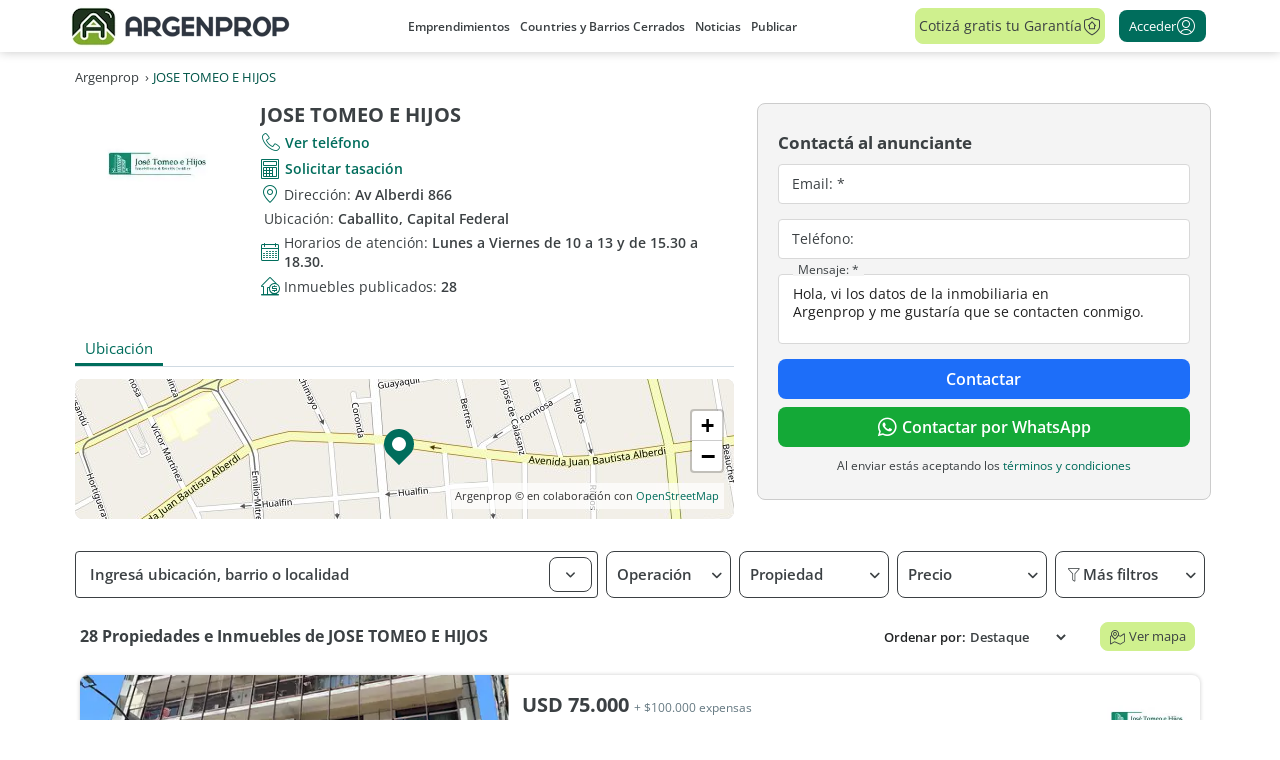

--- FILE ---
content_type: text/html; charset=utf-8
request_url: https://www.google.com/recaptcha/enterprise/anchor?ar=1&k=6LcmaxkrAAAAAP9DmckFKcdgdcQbcJHil7PrYO9h&co=aHR0cHM6Ly93d3cuYXJnZW5wcm9wLmNvbTo0NDM.&hl=en&v=PoyoqOPhxBO7pBk68S4YbpHZ&size=invisible&anchor-ms=20000&execute-ms=30000&cb=jcuxsksdadz7
body_size: 48806
content:
<!DOCTYPE HTML><html dir="ltr" lang="en"><head><meta http-equiv="Content-Type" content="text/html; charset=UTF-8">
<meta http-equiv="X-UA-Compatible" content="IE=edge">
<title>reCAPTCHA</title>
<style type="text/css">
/* cyrillic-ext */
@font-face {
  font-family: 'Roboto';
  font-style: normal;
  font-weight: 400;
  font-stretch: 100%;
  src: url(//fonts.gstatic.com/s/roboto/v48/KFO7CnqEu92Fr1ME7kSn66aGLdTylUAMa3GUBHMdazTgWw.woff2) format('woff2');
  unicode-range: U+0460-052F, U+1C80-1C8A, U+20B4, U+2DE0-2DFF, U+A640-A69F, U+FE2E-FE2F;
}
/* cyrillic */
@font-face {
  font-family: 'Roboto';
  font-style: normal;
  font-weight: 400;
  font-stretch: 100%;
  src: url(//fonts.gstatic.com/s/roboto/v48/KFO7CnqEu92Fr1ME7kSn66aGLdTylUAMa3iUBHMdazTgWw.woff2) format('woff2');
  unicode-range: U+0301, U+0400-045F, U+0490-0491, U+04B0-04B1, U+2116;
}
/* greek-ext */
@font-face {
  font-family: 'Roboto';
  font-style: normal;
  font-weight: 400;
  font-stretch: 100%;
  src: url(//fonts.gstatic.com/s/roboto/v48/KFO7CnqEu92Fr1ME7kSn66aGLdTylUAMa3CUBHMdazTgWw.woff2) format('woff2');
  unicode-range: U+1F00-1FFF;
}
/* greek */
@font-face {
  font-family: 'Roboto';
  font-style: normal;
  font-weight: 400;
  font-stretch: 100%;
  src: url(//fonts.gstatic.com/s/roboto/v48/KFO7CnqEu92Fr1ME7kSn66aGLdTylUAMa3-UBHMdazTgWw.woff2) format('woff2');
  unicode-range: U+0370-0377, U+037A-037F, U+0384-038A, U+038C, U+038E-03A1, U+03A3-03FF;
}
/* math */
@font-face {
  font-family: 'Roboto';
  font-style: normal;
  font-weight: 400;
  font-stretch: 100%;
  src: url(//fonts.gstatic.com/s/roboto/v48/KFO7CnqEu92Fr1ME7kSn66aGLdTylUAMawCUBHMdazTgWw.woff2) format('woff2');
  unicode-range: U+0302-0303, U+0305, U+0307-0308, U+0310, U+0312, U+0315, U+031A, U+0326-0327, U+032C, U+032F-0330, U+0332-0333, U+0338, U+033A, U+0346, U+034D, U+0391-03A1, U+03A3-03A9, U+03B1-03C9, U+03D1, U+03D5-03D6, U+03F0-03F1, U+03F4-03F5, U+2016-2017, U+2034-2038, U+203C, U+2040, U+2043, U+2047, U+2050, U+2057, U+205F, U+2070-2071, U+2074-208E, U+2090-209C, U+20D0-20DC, U+20E1, U+20E5-20EF, U+2100-2112, U+2114-2115, U+2117-2121, U+2123-214F, U+2190, U+2192, U+2194-21AE, U+21B0-21E5, U+21F1-21F2, U+21F4-2211, U+2213-2214, U+2216-22FF, U+2308-230B, U+2310, U+2319, U+231C-2321, U+2336-237A, U+237C, U+2395, U+239B-23B7, U+23D0, U+23DC-23E1, U+2474-2475, U+25AF, U+25B3, U+25B7, U+25BD, U+25C1, U+25CA, U+25CC, U+25FB, U+266D-266F, U+27C0-27FF, U+2900-2AFF, U+2B0E-2B11, U+2B30-2B4C, U+2BFE, U+3030, U+FF5B, U+FF5D, U+1D400-1D7FF, U+1EE00-1EEFF;
}
/* symbols */
@font-face {
  font-family: 'Roboto';
  font-style: normal;
  font-weight: 400;
  font-stretch: 100%;
  src: url(//fonts.gstatic.com/s/roboto/v48/KFO7CnqEu92Fr1ME7kSn66aGLdTylUAMaxKUBHMdazTgWw.woff2) format('woff2');
  unicode-range: U+0001-000C, U+000E-001F, U+007F-009F, U+20DD-20E0, U+20E2-20E4, U+2150-218F, U+2190, U+2192, U+2194-2199, U+21AF, U+21E6-21F0, U+21F3, U+2218-2219, U+2299, U+22C4-22C6, U+2300-243F, U+2440-244A, U+2460-24FF, U+25A0-27BF, U+2800-28FF, U+2921-2922, U+2981, U+29BF, U+29EB, U+2B00-2BFF, U+4DC0-4DFF, U+FFF9-FFFB, U+10140-1018E, U+10190-1019C, U+101A0, U+101D0-101FD, U+102E0-102FB, U+10E60-10E7E, U+1D2C0-1D2D3, U+1D2E0-1D37F, U+1F000-1F0FF, U+1F100-1F1AD, U+1F1E6-1F1FF, U+1F30D-1F30F, U+1F315, U+1F31C, U+1F31E, U+1F320-1F32C, U+1F336, U+1F378, U+1F37D, U+1F382, U+1F393-1F39F, U+1F3A7-1F3A8, U+1F3AC-1F3AF, U+1F3C2, U+1F3C4-1F3C6, U+1F3CA-1F3CE, U+1F3D4-1F3E0, U+1F3ED, U+1F3F1-1F3F3, U+1F3F5-1F3F7, U+1F408, U+1F415, U+1F41F, U+1F426, U+1F43F, U+1F441-1F442, U+1F444, U+1F446-1F449, U+1F44C-1F44E, U+1F453, U+1F46A, U+1F47D, U+1F4A3, U+1F4B0, U+1F4B3, U+1F4B9, U+1F4BB, U+1F4BF, U+1F4C8-1F4CB, U+1F4D6, U+1F4DA, U+1F4DF, U+1F4E3-1F4E6, U+1F4EA-1F4ED, U+1F4F7, U+1F4F9-1F4FB, U+1F4FD-1F4FE, U+1F503, U+1F507-1F50B, U+1F50D, U+1F512-1F513, U+1F53E-1F54A, U+1F54F-1F5FA, U+1F610, U+1F650-1F67F, U+1F687, U+1F68D, U+1F691, U+1F694, U+1F698, U+1F6AD, U+1F6B2, U+1F6B9-1F6BA, U+1F6BC, U+1F6C6-1F6CF, U+1F6D3-1F6D7, U+1F6E0-1F6EA, U+1F6F0-1F6F3, U+1F6F7-1F6FC, U+1F700-1F7FF, U+1F800-1F80B, U+1F810-1F847, U+1F850-1F859, U+1F860-1F887, U+1F890-1F8AD, U+1F8B0-1F8BB, U+1F8C0-1F8C1, U+1F900-1F90B, U+1F93B, U+1F946, U+1F984, U+1F996, U+1F9E9, U+1FA00-1FA6F, U+1FA70-1FA7C, U+1FA80-1FA89, U+1FA8F-1FAC6, U+1FACE-1FADC, U+1FADF-1FAE9, U+1FAF0-1FAF8, U+1FB00-1FBFF;
}
/* vietnamese */
@font-face {
  font-family: 'Roboto';
  font-style: normal;
  font-weight: 400;
  font-stretch: 100%;
  src: url(//fonts.gstatic.com/s/roboto/v48/KFO7CnqEu92Fr1ME7kSn66aGLdTylUAMa3OUBHMdazTgWw.woff2) format('woff2');
  unicode-range: U+0102-0103, U+0110-0111, U+0128-0129, U+0168-0169, U+01A0-01A1, U+01AF-01B0, U+0300-0301, U+0303-0304, U+0308-0309, U+0323, U+0329, U+1EA0-1EF9, U+20AB;
}
/* latin-ext */
@font-face {
  font-family: 'Roboto';
  font-style: normal;
  font-weight: 400;
  font-stretch: 100%;
  src: url(//fonts.gstatic.com/s/roboto/v48/KFO7CnqEu92Fr1ME7kSn66aGLdTylUAMa3KUBHMdazTgWw.woff2) format('woff2');
  unicode-range: U+0100-02BA, U+02BD-02C5, U+02C7-02CC, U+02CE-02D7, U+02DD-02FF, U+0304, U+0308, U+0329, U+1D00-1DBF, U+1E00-1E9F, U+1EF2-1EFF, U+2020, U+20A0-20AB, U+20AD-20C0, U+2113, U+2C60-2C7F, U+A720-A7FF;
}
/* latin */
@font-face {
  font-family: 'Roboto';
  font-style: normal;
  font-weight: 400;
  font-stretch: 100%;
  src: url(//fonts.gstatic.com/s/roboto/v48/KFO7CnqEu92Fr1ME7kSn66aGLdTylUAMa3yUBHMdazQ.woff2) format('woff2');
  unicode-range: U+0000-00FF, U+0131, U+0152-0153, U+02BB-02BC, U+02C6, U+02DA, U+02DC, U+0304, U+0308, U+0329, U+2000-206F, U+20AC, U+2122, U+2191, U+2193, U+2212, U+2215, U+FEFF, U+FFFD;
}
/* cyrillic-ext */
@font-face {
  font-family: 'Roboto';
  font-style: normal;
  font-weight: 500;
  font-stretch: 100%;
  src: url(//fonts.gstatic.com/s/roboto/v48/KFO7CnqEu92Fr1ME7kSn66aGLdTylUAMa3GUBHMdazTgWw.woff2) format('woff2');
  unicode-range: U+0460-052F, U+1C80-1C8A, U+20B4, U+2DE0-2DFF, U+A640-A69F, U+FE2E-FE2F;
}
/* cyrillic */
@font-face {
  font-family: 'Roboto';
  font-style: normal;
  font-weight: 500;
  font-stretch: 100%;
  src: url(//fonts.gstatic.com/s/roboto/v48/KFO7CnqEu92Fr1ME7kSn66aGLdTylUAMa3iUBHMdazTgWw.woff2) format('woff2');
  unicode-range: U+0301, U+0400-045F, U+0490-0491, U+04B0-04B1, U+2116;
}
/* greek-ext */
@font-face {
  font-family: 'Roboto';
  font-style: normal;
  font-weight: 500;
  font-stretch: 100%;
  src: url(//fonts.gstatic.com/s/roboto/v48/KFO7CnqEu92Fr1ME7kSn66aGLdTylUAMa3CUBHMdazTgWw.woff2) format('woff2');
  unicode-range: U+1F00-1FFF;
}
/* greek */
@font-face {
  font-family: 'Roboto';
  font-style: normal;
  font-weight: 500;
  font-stretch: 100%;
  src: url(//fonts.gstatic.com/s/roboto/v48/KFO7CnqEu92Fr1ME7kSn66aGLdTylUAMa3-UBHMdazTgWw.woff2) format('woff2');
  unicode-range: U+0370-0377, U+037A-037F, U+0384-038A, U+038C, U+038E-03A1, U+03A3-03FF;
}
/* math */
@font-face {
  font-family: 'Roboto';
  font-style: normal;
  font-weight: 500;
  font-stretch: 100%;
  src: url(//fonts.gstatic.com/s/roboto/v48/KFO7CnqEu92Fr1ME7kSn66aGLdTylUAMawCUBHMdazTgWw.woff2) format('woff2');
  unicode-range: U+0302-0303, U+0305, U+0307-0308, U+0310, U+0312, U+0315, U+031A, U+0326-0327, U+032C, U+032F-0330, U+0332-0333, U+0338, U+033A, U+0346, U+034D, U+0391-03A1, U+03A3-03A9, U+03B1-03C9, U+03D1, U+03D5-03D6, U+03F0-03F1, U+03F4-03F5, U+2016-2017, U+2034-2038, U+203C, U+2040, U+2043, U+2047, U+2050, U+2057, U+205F, U+2070-2071, U+2074-208E, U+2090-209C, U+20D0-20DC, U+20E1, U+20E5-20EF, U+2100-2112, U+2114-2115, U+2117-2121, U+2123-214F, U+2190, U+2192, U+2194-21AE, U+21B0-21E5, U+21F1-21F2, U+21F4-2211, U+2213-2214, U+2216-22FF, U+2308-230B, U+2310, U+2319, U+231C-2321, U+2336-237A, U+237C, U+2395, U+239B-23B7, U+23D0, U+23DC-23E1, U+2474-2475, U+25AF, U+25B3, U+25B7, U+25BD, U+25C1, U+25CA, U+25CC, U+25FB, U+266D-266F, U+27C0-27FF, U+2900-2AFF, U+2B0E-2B11, U+2B30-2B4C, U+2BFE, U+3030, U+FF5B, U+FF5D, U+1D400-1D7FF, U+1EE00-1EEFF;
}
/* symbols */
@font-face {
  font-family: 'Roboto';
  font-style: normal;
  font-weight: 500;
  font-stretch: 100%;
  src: url(//fonts.gstatic.com/s/roboto/v48/KFO7CnqEu92Fr1ME7kSn66aGLdTylUAMaxKUBHMdazTgWw.woff2) format('woff2');
  unicode-range: U+0001-000C, U+000E-001F, U+007F-009F, U+20DD-20E0, U+20E2-20E4, U+2150-218F, U+2190, U+2192, U+2194-2199, U+21AF, U+21E6-21F0, U+21F3, U+2218-2219, U+2299, U+22C4-22C6, U+2300-243F, U+2440-244A, U+2460-24FF, U+25A0-27BF, U+2800-28FF, U+2921-2922, U+2981, U+29BF, U+29EB, U+2B00-2BFF, U+4DC0-4DFF, U+FFF9-FFFB, U+10140-1018E, U+10190-1019C, U+101A0, U+101D0-101FD, U+102E0-102FB, U+10E60-10E7E, U+1D2C0-1D2D3, U+1D2E0-1D37F, U+1F000-1F0FF, U+1F100-1F1AD, U+1F1E6-1F1FF, U+1F30D-1F30F, U+1F315, U+1F31C, U+1F31E, U+1F320-1F32C, U+1F336, U+1F378, U+1F37D, U+1F382, U+1F393-1F39F, U+1F3A7-1F3A8, U+1F3AC-1F3AF, U+1F3C2, U+1F3C4-1F3C6, U+1F3CA-1F3CE, U+1F3D4-1F3E0, U+1F3ED, U+1F3F1-1F3F3, U+1F3F5-1F3F7, U+1F408, U+1F415, U+1F41F, U+1F426, U+1F43F, U+1F441-1F442, U+1F444, U+1F446-1F449, U+1F44C-1F44E, U+1F453, U+1F46A, U+1F47D, U+1F4A3, U+1F4B0, U+1F4B3, U+1F4B9, U+1F4BB, U+1F4BF, U+1F4C8-1F4CB, U+1F4D6, U+1F4DA, U+1F4DF, U+1F4E3-1F4E6, U+1F4EA-1F4ED, U+1F4F7, U+1F4F9-1F4FB, U+1F4FD-1F4FE, U+1F503, U+1F507-1F50B, U+1F50D, U+1F512-1F513, U+1F53E-1F54A, U+1F54F-1F5FA, U+1F610, U+1F650-1F67F, U+1F687, U+1F68D, U+1F691, U+1F694, U+1F698, U+1F6AD, U+1F6B2, U+1F6B9-1F6BA, U+1F6BC, U+1F6C6-1F6CF, U+1F6D3-1F6D7, U+1F6E0-1F6EA, U+1F6F0-1F6F3, U+1F6F7-1F6FC, U+1F700-1F7FF, U+1F800-1F80B, U+1F810-1F847, U+1F850-1F859, U+1F860-1F887, U+1F890-1F8AD, U+1F8B0-1F8BB, U+1F8C0-1F8C1, U+1F900-1F90B, U+1F93B, U+1F946, U+1F984, U+1F996, U+1F9E9, U+1FA00-1FA6F, U+1FA70-1FA7C, U+1FA80-1FA89, U+1FA8F-1FAC6, U+1FACE-1FADC, U+1FADF-1FAE9, U+1FAF0-1FAF8, U+1FB00-1FBFF;
}
/* vietnamese */
@font-face {
  font-family: 'Roboto';
  font-style: normal;
  font-weight: 500;
  font-stretch: 100%;
  src: url(//fonts.gstatic.com/s/roboto/v48/KFO7CnqEu92Fr1ME7kSn66aGLdTylUAMa3OUBHMdazTgWw.woff2) format('woff2');
  unicode-range: U+0102-0103, U+0110-0111, U+0128-0129, U+0168-0169, U+01A0-01A1, U+01AF-01B0, U+0300-0301, U+0303-0304, U+0308-0309, U+0323, U+0329, U+1EA0-1EF9, U+20AB;
}
/* latin-ext */
@font-face {
  font-family: 'Roboto';
  font-style: normal;
  font-weight: 500;
  font-stretch: 100%;
  src: url(//fonts.gstatic.com/s/roboto/v48/KFO7CnqEu92Fr1ME7kSn66aGLdTylUAMa3KUBHMdazTgWw.woff2) format('woff2');
  unicode-range: U+0100-02BA, U+02BD-02C5, U+02C7-02CC, U+02CE-02D7, U+02DD-02FF, U+0304, U+0308, U+0329, U+1D00-1DBF, U+1E00-1E9F, U+1EF2-1EFF, U+2020, U+20A0-20AB, U+20AD-20C0, U+2113, U+2C60-2C7F, U+A720-A7FF;
}
/* latin */
@font-face {
  font-family: 'Roboto';
  font-style: normal;
  font-weight: 500;
  font-stretch: 100%;
  src: url(//fonts.gstatic.com/s/roboto/v48/KFO7CnqEu92Fr1ME7kSn66aGLdTylUAMa3yUBHMdazQ.woff2) format('woff2');
  unicode-range: U+0000-00FF, U+0131, U+0152-0153, U+02BB-02BC, U+02C6, U+02DA, U+02DC, U+0304, U+0308, U+0329, U+2000-206F, U+20AC, U+2122, U+2191, U+2193, U+2212, U+2215, U+FEFF, U+FFFD;
}
/* cyrillic-ext */
@font-face {
  font-family: 'Roboto';
  font-style: normal;
  font-weight: 900;
  font-stretch: 100%;
  src: url(//fonts.gstatic.com/s/roboto/v48/KFO7CnqEu92Fr1ME7kSn66aGLdTylUAMa3GUBHMdazTgWw.woff2) format('woff2');
  unicode-range: U+0460-052F, U+1C80-1C8A, U+20B4, U+2DE0-2DFF, U+A640-A69F, U+FE2E-FE2F;
}
/* cyrillic */
@font-face {
  font-family: 'Roboto';
  font-style: normal;
  font-weight: 900;
  font-stretch: 100%;
  src: url(//fonts.gstatic.com/s/roboto/v48/KFO7CnqEu92Fr1ME7kSn66aGLdTylUAMa3iUBHMdazTgWw.woff2) format('woff2');
  unicode-range: U+0301, U+0400-045F, U+0490-0491, U+04B0-04B1, U+2116;
}
/* greek-ext */
@font-face {
  font-family: 'Roboto';
  font-style: normal;
  font-weight: 900;
  font-stretch: 100%;
  src: url(//fonts.gstatic.com/s/roboto/v48/KFO7CnqEu92Fr1ME7kSn66aGLdTylUAMa3CUBHMdazTgWw.woff2) format('woff2');
  unicode-range: U+1F00-1FFF;
}
/* greek */
@font-face {
  font-family: 'Roboto';
  font-style: normal;
  font-weight: 900;
  font-stretch: 100%;
  src: url(//fonts.gstatic.com/s/roboto/v48/KFO7CnqEu92Fr1ME7kSn66aGLdTylUAMa3-UBHMdazTgWw.woff2) format('woff2');
  unicode-range: U+0370-0377, U+037A-037F, U+0384-038A, U+038C, U+038E-03A1, U+03A3-03FF;
}
/* math */
@font-face {
  font-family: 'Roboto';
  font-style: normal;
  font-weight: 900;
  font-stretch: 100%;
  src: url(//fonts.gstatic.com/s/roboto/v48/KFO7CnqEu92Fr1ME7kSn66aGLdTylUAMawCUBHMdazTgWw.woff2) format('woff2');
  unicode-range: U+0302-0303, U+0305, U+0307-0308, U+0310, U+0312, U+0315, U+031A, U+0326-0327, U+032C, U+032F-0330, U+0332-0333, U+0338, U+033A, U+0346, U+034D, U+0391-03A1, U+03A3-03A9, U+03B1-03C9, U+03D1, U+03D5-03D6, U+03F0-03F1, U+03F4-03F5, U+2016-2017, U+2034-2038, U+203C, U+2040, U+2043, U+2047, U+2050, U+2057, U+205F, U+2070-2071, U+2074-208E, U+2090-209C, U+20D0-20DC, U+20E1, U+20E5-20EF, U+2100-2112, U+2114-2115, U+2117-2121, U+2123-214F, U+2190, U+2192, U+2194-21AE, U+21B0-21E5, U+21F1-21F2, U+21F4-2211, U+2213-2214, U+2216-22FF, U+2308-230B, U+2310, U+2319, U+231C-2321, U+2336-237A, U+237C, U+2395, U+239B-23B7, U+23D0, U+23DC-23E1, U+2474-2475, U+25AF, U+25B3, U+25B7, U+25BD, U+25C1, U+25CA, U+25CC, U+25FB, U+266D-266F, U+27C0-27FF, U+2900-2AFF, U+2B0E-2B11, U+2B30-2B4C, U+2BFE, U+3030, U+FF5B, U+FF5D, U+1D400-1D7FF, U+1EE00-1EEFF;
}
/* symbols */
@font-face {
  font-family: 'Roboto';
  font-style: normal;
  font-weight: 900;
  font-stretch: 100%;
  src: url(//fonts.gstatic.com/s/roboto/v48/KFO7CnqEu92Fr1ME7kSn66aGLdTylUAMaxKUBHMdazTgWw.woff2) format('woff2');
  unicode-range: U+0001-000C, U+000E-001F, U+007F-009F, U+20DD-20E0, U+20E2-20E4, U+2150-218F, U+2190, U+2192, U+2194-2199, U+21AF, U+21E6-21F0, U+21F3, U+2218-2219, U+2299, U+22C4-22C6, U+2300-243F, U+2440-244A, U+2460-24FF, U+25A0-27BF, U+2800-28FF, U+2921-2922, U+2981, U+29BF, U+29EB, U+2B00-2BFF, U+4DC0-4DFF, U+FFF9-FFFB, U+10140-1018E, U+10190-1019C, U+101A0, U+101D0-101FD, U+102E0-102FB, U+10E60-10E7E, U+1D2C0-1D2D3, U+1D2E0-1D37F, U+1F000-1F0FF, U+1F100-1F1AD, U+1F1E6-1F1FF, U+1F30D-1F30F, U+1F315, U+1F31C, U+1F31E, U+1F320-1F32C, U+1F336, U+1F378, U+1F37D, U+1F382, U+1F393-1F39F, U+1F3A7-1F3A8, U+1F3AC-1F3AF, U+1F3C2, U+1F3C4-1F3C6, U+1F3CA-1F3CE, U+1F3D4-1F3E0, U+1F3ED, U+1F3F1-1F3F3, U+1F3F5-1F3F7, U+1F408, U+1F415, U+1F41F, U+1F426, U+1F43F, U+1F441-1F442, U+1F444, U+1F446-1F449, U+1F44C-1F44E, U+1F453, U+1F46A, U+1F47D, U+1F4A3, U+1F4B0, U+1F4B3, U+1F4B9, U+1F4BB, U+1F4BF, U+1F4C8-1F4CB, U+1F4D6, U+1F4DA, U+1F4DF, U+1F4E3-1F4E6, U+1F4EA-1F4ED, U+1F4F7, U+1F4F9-1F4FB, U+1F4FD-1F4FE, U+1F503, U+1F507-1F50B, U+1F50D, U+1F512-1F513, U+1F53E-1F54A, U+1F54F-1F5FA, U+1F610, U+1F650-1F67F, U+1F687, U+1F68D, U+1F691, U+1F694, U+1F698, U+1F6AD, U+1F6B2, U+1F6B9-1F6BA, U+1F6BC, U+1F6C6-1F6CF, U+1F6D3-1F6D7, U+1F6E0-1F6EA, U+1F6F0-1F6F3, U+1F6F7-1F6FC, U+1F700-1F7FF, U+1F800-1F80B, U+1F810-1F847, U+1F850-1F859, U+1F860-1F887, U+1F890-1F8AD, U+1F8B0-1F8BB, U+1F8C0-1F8C1, U+1F900-1F90B, U+1F93B, U+1F946, U+1F984, U+1F996, U+1F9E9, U+1FA00-1FA6F, U+1FA70-1FA7C, U+1FA80-1FA89, U+1FA8F-1FAC6, U+1FACE-1FADC, U+1FADF-1FAE9, U+1FAF0-1FAF8, U+1FB00-1FBFF;
}
/* vietnamese */
@font-face {
  font-family: 'Roboto';
  font-style: normal;
  font-weight: 900;
  font-stretch: 100%;
  src: url(//fonts.gstatic.com/s/roboto/v48/KFO7CnqEu92Fr1ME7kSn66aGLdTylUAMa3OUBHMdazTgWw.woff2) format('woff2');
  unicode-range: U+0102-0103, U+0110-0111, U+0128-0129, U+0168-0169, U+01A0-01A1, U+01AF-01B0, U+0300-0301, U+0303-0304, U+0308-0309, U+0323, U+0329, U+1EA0-1EF9, U+20AB;
}
/* latin-ext */
@font-face {
  font-family: 'Roboto';
  font-style: normal;
  font-weight: 900;
  font-stretch: 100%;
  src: url(//fonts.gstatic.com/s/roboto/v48/KFO7CnqEu92Fr1ME7kSn66aGLdTylUAMa3KUBHMdazTgWw.woff2) format('woff2');
  unicode-range: U+0100-02BA, U+02BD-02C5, U+02C7-02CC, U+02CE-02D7, U+02DD-02FF, U+0304, U+0308, U+0329, U+1D00-1DBF, U+1E00-1E9F, U+1EF2-1EFF, U+2020, U+20A0-20AB, U+20AD-20C0, U+2113, U+2C60-2C7F, U+A720-A7FF;
}
/* latin */
@font-face {
  font-family: 'Roboto';
  font-style: normal;
  font-weight: 900;
  font-stretch: 100%;
  src: url(//fonts.gstatic.com/s/roboto/v48/KFO7CnqEu92Fr1ME7kSn66aGLdTylUAMa3yUBHMdazQ.woff2) format('woff2');
  unicode-range: U+0000-00FF, U+0131, U+0152-0153, U+02BB-02BC, U+02C6, U+02DA, U+02DC, U+0304, U+0308, U+0329, U+2000-206F, U+20AC, U+2122, U+2191, U+2193, U+2212, U+2215, U+FEFF, U+FFFD;
}

</style>
<link rel="stylesheet" type="text/css" href="https://www.gstatic.com/recaptcha/releases/PoyoqOPhxBO7pBk68S4YbpHZ/styles__ltr.css">
<script nonce="0APxTHJuCyg7Ye2f6Uxu7w" type="text/javascript">window['__recaptcha_api'] = 'https://www.google.com/recaptcha/enterprise/';</script>
<script type="text/javascript" src="https://www.gstatic.com/recaptcha/releases/PoyoqOPhxBO7pBk68S4YbpHZ/recaptcha__en.js" nonce="0APxTHJuCyg7Ye2f6Uxu7w">
      
    </script></head>
<body><div id="rc-anchor-alert" class="rc-anchor-alert"></div>
<input type="hidden" id="recaptcha-token" value="[base64]">
<script type="text/javascript" nonce="0APxTHJuCyg7Ye2f6Uxu7w">
      recaptcha.anchor.Main.init("[\x22ainput\x22,[\x22bgdata\x22,\x22\x22,\[base64]/[base64]/[base64]/[base64]/[base64]/UltsKytdPUU6KEU8MjA0OD9SW2wrK109RT4+NnwxOTI6KChFJjY0NTEyKT09NTUyOTYmJk0rMTxjLmxlbmd0aCYmKGMuY2hhckNvZGVBdChNKzEpJjY0NTEyKT09NTYzMjA/[base64]/[base64]/[base64]/[base64]/[base64]/[base64]/[base64]\x22,\[base64]\\u003d\x22,\[base64]/UMOOYMKSLxDDm8OAwqvCrVhbPsKvSFInwofDmsK/[base64]/CpMKJwp5Nw5rCoMOzYcOZd8KQw5TCgiN9K1fDiSYKwq4Aw4zDjsOmYDRhwrzCv2Nxw6jCicOaD8OlQ8KFRAp4w5rDkzrCqlnConFTScKqw6ByaTEbwrl4fibChTcKesKywobCrxFSw7fCgDfCicOHwqjDiDjDvcK3MMK2w4/CoyPDscOuwozCnGDChT9QwqovwocaHH/Co8Oxw5LDgMOzXsOUNDHCnMOlTSQ6w6IAXjvDtSvCgVkjEsO6Z3/DvELCs8KFwpPChsKXSWgjwrzDiMKIwpwZw5Ajw6nDpBnCksK8w4Rfw7F9w6FhwphuMMKPPVTDtsO2wpbDpsOIHsKpw6DDr1YcbMOoTHHDv3FbScKZKMOCw6hEUFF/wpc5wqDCkcO6Tl3DiMKCOMOfAsOYw5TCjyxvV8KPw6w1O1vCkRTCnRjDssKdwq96LmLCk8KIwonDmkdnbcOaw5rDvsK8ekHDo8O1wr4DCmFDw608w77Dh8KOY8KWw6TCocOtw5Iuw4Rzwo1fw6HDr8KRZ8Ocd1TCj8Kkb3Egd2PCpg50RR/[base64]/[base64]/CiwAAI8OPw4M4wrZvw4Row5Aeel9APsO6ScOsw7t/wqVew5HDqsK6NcKQwopGCTcPT8OcwpJ+ClI3ah1kwpXDhMOTNMOoO8OJIC3CuD3Ct8OiBcKEK2FJw7LDkMOaGMO7w54dDcKbL0DDq8Odw4HCpWbCvjp5w5rCkMOcw58hYhdCLsKNPz3CiwDCln0/wozDgMO5w6jCoADDvQECezVxG8KWwrkzQ8OYw7t/w4F2GcKsw4zDk8O5w7xow7zCvQESVR3Cl8K/[base64]/wrUeI8KGNcOww4PDsFFSTSZRwoDDvMKQwr3Cin/DkXvDmxbCmlXCizLDgX87wpQmcATChsKCw6nCocKmwrZCER/CgsKyw6nDl39zH8KKw67CnzBywqxeP34UwpAqd2DDrG0Tw58oFH5Wwq/Cu0AdwphLN8KxXSfDj1bCt8Oow5fDjcKve8KXwpUWwoLCkcK+wp9DBsOjwpPCl8KRNsKQdTHDgcOgOS3DoUp/DcKFwrHCi8OiYsKrU8KwwrvCr2bDqzvDhhTCgwDCtcOkHh8mw7BBwrHDicKtI1zDhHHCvzQGw5/CmMKoNcKXwpsSw5VtwqzCsMO2b8OCI27Ct8OLw7HDtw/Cg2zDn8KRw79FKMO5ZmU0S8KyGMKgAMKZImAYMMKOwpASKnDCq8K9Y8Ovwowgwr1MNGxXw70YwozDt8KiLMKDwpYrwqzDn8KjwpXCjl80ZcOzwprCpA7CmsOfw4UMw5h7wr7ClcO9w4rCvw5lw5ZZwpNww77Cgh/[base64]/[base64]/DrCk5AcOlwo3DmMKiw7goacKdBMKZw7fCu8OYTzcGw6/CqVLCg8OEPsOEw5bDuxDDr2xtRcOhTn5BJcKZw7kWw5cywrTCn8OQEQN/w5DCpifCuMKNbDVew73CsxrCr8KZwqTDuXrCiAN5KnfDgzQeJ8KdwoLDlD/Dh8OnHCbCk1lrLVF5dMKKHXvCqsOrw41gwo4bwrtZJsKow6bDsMKxwp3CqR7CoFxiAMK6GsKQFXfCjMKIYxwIN8O7d2UMPxbDoMKJwpTDvHTDkMKAw6cJw5gew6AgwoY9EFbCnsOEGsKbF8OZPcKuWMO5woELw6RnWTAtTh02w7vDgW/DiHx7woXDvMOrSgULISzDh8KRQBZyFMKVMzPDt8OeRSojw6Vwwo3DgsKZE0vCom/DicKiw7vCqsKbFS/ChlvDoWnCo8OpOXPCiQMPE0vChioowpTDvsONQk7DrSQLw43Cv8Knw6zCisKgQ3BPPCsvB8KbwqEkZMKrPUIiw48HwprDljrDlsOpwqpbf2QawqImwpEYwrPDjRLDrMOiw64Nw6oNw5DDpzFuYWDChiDChzQmIFAhDMO3woJPE8OMw7zCtcOuJcOwwr/DlsKoSDZ9JAXDs8O0w7ErbyHDr2VifykaPcKNBGbCscOxw5YeWmRdUwnCvcKBMMKgQcORwrDDk8KjCEbDqDPDhx88wrTClcObfGLCpzsIe3zDlistw6InH8O7JBTDvwbDt8KfVGIvLmDCjCAswoADZnM/wpFHwp0hcVTDjcOxwrPCm1AiaMKHFcKQZMONdWw+FsKzMMKgwqIMw7jCtnloMBHCiBhhLMKoD1Z8cBY/Qk5BM0nCslXDtDfDtghfw6VWw5BrbcKSImwqAsKJw77Cq8OTw7HCvSdTwq83H8KpR8O+E0jCukcCw4J+FzHCq13CmcKpw6fCnn4qRBbDmScdX8OQwrN7azh8UUJNTj1tG1/ChFzCjcKCCGLDjinDjTjCrgXDtDvDhiXChx7DjMO0BsK1G03DqMOqYE4RPEpAZhPDh2R1bypWZcKow5LDvsOrWMO3P8KROMOZIGoOf3JIwpDCmMOgJW9kw4vDmAHCg8O/w4PDmmvCkmgVw5prwo4FEMOywoPDhXJ0wrnDnnvDgcKIc8ORwqkRDsKfCRhFMsKIw5xOwo3Dnx/DhsOHw7HDtcK5wpNAw7TDmm/CrcKKaMO3wpfDksO4wpjDsUjCvnU6LmXDqAMQw4Quw6fCuwvDmMKMw4TDgT5cM8K/woXClsKzKsOFw7oCw4nDjcKQw6jDksOxw7TCrcOAL0YuaQdcwqwwL8Odf8KMAlcAGjEPw5rDi8OKw6RNwpbDpmwFw58bw77CnHLCt1J5wrXDt1PCpcKieHFHYT/DosOscsOpw7ceWMK1w7PCjCfCtcOzX8OmHzjDlywFwo3Cij7CkzwlQsKTwq7Dk3PCm8OvO8KqTnYCX8ORwrsvKnTDmizCqysyGMKETsK5wqTDqADCqsOYQhLCtjPCqHplJcOFwrzDhzbChT3Com/Du1LDuUvCszxMDyjCgcKgCMOSwoPCn8O5aCEHwqDDh8OFwqspXj07CcKiwoxJAsO5w5NMw77Cv8KnGmBfwrrCuz9ew6fDgn9AwowOwoN1RlvCkMOnw6vChcKLcy/[base64]/acOzeU0pL8KEw7PClChgTsKPVsKPbMO0CDjCtArDp8KAw5/Dm8OwwpHCp8KhbMKBwrszY8Knw7B8wojCiT83wplmw6rDqSvDrSJzOMO3EsOGezljwoEmSMKfQsKjVyxNJEjDmQLDjnDCvRDDkMOjdMO1wpTDpRAhwqAaTMKFVFTDvMOWw4ZiOGV/w5wxw75uVsOnwrMIJEXDhxobw59pwqIUCVInwrrClsOHBn3CnR/CiMK0RMK+E8KyHgY/ccK8w7/CmsKqwpZbXsKfw7QSKy5AIRvDksKjwpBJwpcmPMKIw6JEF2taey/DhhZxwqvClcKcw5PDmHhzw6J6QA/[base64]/wqhoXcK5E38CwrHDtBnDhwZkwrVmNT/DjcKqHmt5MkPDnMOUwqoiMsKNwo7ClcOVw4DDhTALQT3DjMKjwrLCgmcgwojCvsOuwpkowoDDk8K8wrjDsMKESD5twqPCtFjDtHItwqHCocK3wqYtaMK3w7ZLKcKAwoVfEsKjwoXDtsOwesOwRsOxw4XDnhnDusK7wql0f8O/D8OsIMKGwq3DvsKOMcOtMBPDmht/w41fw6zCu8Ozf8K6Q8OBfMO3TC0aUVDClTrDm8OGJWt8wrQ0w7PDihBlcSrDrRB+fMOtF8OXw6/[base64]/[base64]/[base64]/DgsKswpQnWlc2cnzCncORwpvDpwPCkcKgYcKQAjJYR8KHwq1nH8OgwrNYQ8Opwrtee8OfcMOaw4APBcK1PMOqwpvCqS5xw7AoAGLDtWfCkMKHwr3DrjUdDBrDlMOMwqclw6/[base64]/[base64]/wrEBLADDqsKyMzLDlcKHFBfClcOkUcK2Vz/DrMKIw5jCmVsbNcOiwpnCny9qw6llw7rCky07w5wacA9Oe8OcwpV+w740w7gJDh1/wr81wr0da04KAcOSwrXDolhIw6JQdwtPSWXDvsOww6tMVcKAL8OtH8KCLcKawrLDlDwHwozDhcOIasKdw7BtO8OxUF50AlRuwo43wqNWHMOvL3/DixxWMsOpwovCisOQwqYXXB/DgcOVEERBLMKOwoLCnMKRwpvDnsOIwoPDksOfw5vCvw1dQcKGw4oXeztWw5LClQvCvsOAw5vDgsONcMOmwprCuMKWwofCmSBlwpgoccOIwrZ5wqwfw5vDs8O/J0DCpVXCkQAIwpoFN8O2wo7DvsKYdcOjw4/CtsK2w6tDPgzDkcKywrnCncO/[base64]/[base64]/DhcOhC285wr/CsAhKJMOqDUHDo1w4JmLDmMKBd3jCuMOGw7h9woTCjMK7e8OPVibDkMOOHW5ZZUQPAcOLIE1Xw5J/NcOvw7LCiBJEC3HCry3CohoCScKQw7p3VVtKXxvCs8Oqwq4+d8OxYMKlXkd6w5hlw67CghbCkcOHwoDDlcKJwobDgxQnw6nCrglow57Dt8KlQsOXwo3CucKsI27DrcK8E8OqIsKowo9aN8OwNVvDhcKlVg/DgcOnw7LChMOAGMK1wonCk13CmMOcDMKjwrk1DCDDmsOsCsOIw7UmwrNWw4MPPsKNX1dawpxZw6smNMOhw5jDi1ZZIcKrQHVBw4LDqcKZw4UPw6gRw5ofwojDpcKvY8O2MMOHwo5xw7rDkSfCpMKCIH5bE8OqDcKHDUkLdD7Cp8OEAcO/w71rHcODw7pGwogPwrtVesOWw7nCpsOOw7U9BsKpP8OrYyvCnsK4wqfDpcOHwprCul5rPsKRwoTCt30bw4TDgcOlLcOswrvDhcOxEi16w5rCq2A/[base64]/[base64]/w5/[base64]/[base64]/DvDkmwqzCo056woLDssKgGgojE8KPw4NGDnnDqHrDp8KBwoMdwpbCnVjDqMKhw4UIe1gswpgDw4XDn8KTRMKCwprDrMKiw6kbw5jCmsOCwps/AcKYwpANw6DCshg2Owc9w6vDumQBw5HClsK1DMOmwo9iKMOtcsO8wrw8wqHDnsOAwoPDlDjDpRTDrAzDshLCnsOJcUvDtsOiw7lAenfDrDfCm3rDpzLDjh8jwqTCoMKzChoWwqkOw6bDj8ORwrcyDMK/[base64]/IQnCl8KfZcKWwo3Cu8O/LsKQCCXCsQ5awpUzXDPDlA4bDsKFwqLCpU3CgylwDcOkWnvCtHvDhcOyd8Knw7XDgQgUQ8OiKMKYwrE9wq/DtGvDrCY6w67Ds8KPUcOjP8K1w5Vjw6BZdcOBEhUgw5A/[base64]/S8OdwofDiHABw4g+wqzDoHsZDsKcTxs0w7PCtSbClsOHYsKJesOgw5/ClsOoS8KuwofDrsOCwqd2Ul0gwrjCksKNw4pEPsOZdsKcwqpZYMKGwoZuw6HCn8OAcMOQw5LDiMKaCHDDqCrDl8Krw5rCmMKFZQh+GcOwdsO4wrI4wqgvCwcUVy9uwpzCmE3CpcKLVCPDrF/CvWMzdnvDln41JsOBecKEBzjCklLDsMK7woBawrMUWCPCu8Kqw6geA3/[base64]/CrcO/w4HDicO3wpLCs8KCwq50GsKzw5B1wpLClMKhIG03w4HDmsKxwq3CiMKGZcKswrYLc087w58/wrkNBUJvwrsvOcKmwo03JzXDjzp6eFjCgMKIw4jDm8Ocw69AKx/CswrCsWHDlcOcKTbCvwDCoMKGw7BFwq3DicK7acKYwqcRIwZSwqXDusKrXjxMD8ObW8OzCUDCvcKDwoZ5EsOiRSsqw77DvcKvFMOMwoHDhQfCvhh3ZgkNRnzDrMKRwrHCnkkzYsOBO8KNw57DlsOKcMO9w5w7fcO/wplrw557wpHCssKPMsKTwq/DkcKvKsONw6rDl8OVw7bCqWjDtS45wq9adcOcwrnDgcKiP8Kcw7nCtMKhFzYewrzDkMKMOsO0dsKCwr5QUsO7N8ONw5F6UsOFBRJ5wojCgcO0CTcvCsKdwpbDtjxVWXbCpsOXH8OQaG8XV0LDnsKzCx8QfF8TG8KhUn/Cm8OmdMK9NMOfw7rCoMOkdhjCrGwxwq3DpMOywp7CtcO2fRjDuXLDmcOrwow/UVjCucOKw5DDnsKCLMKpwoY6S17DvCALOUjDn8OsQUHDuWbDmFlSwrdfcgHCmmw4w4TDtgEOwoDCvsO/wofCky7ChMOSw49AwqvCicOIwogMwpFuwrrDm0vCqcObPRYTasKyTz0xN8KJwofCvMKKw4DCpcKjw4DChsK6VmDDvcOnwqzDusOsJE4uw59LFiN1AMOsDMOofMKpwol2w7pIFQ0XwpvDvV9LwqIBw7PDoUtBw4jClMOzwr/DuzgDLgpEXhjDjcOSIAw9woZcXcKUw6Rfa8KUcsOew5PCpxHDg8OUwrjCiQJRw5nDlyHCgMKoRsOyw5XClkhRw4t8FMOBw4hLXH3CpkhebsOIwo/CqsOMw7nCgDlZwq4VHi3DgS/[base64]/Dg1EEw7pJwphuw7jCikkkJ3JHwrgBw7DCh8KSRnIGU8Klw5p+MTMGwo1YwoIuMGs7wprChHrDgXM9ScKjUBHChcObNWF/PhjDlMOXwqPDjTMLU8K5w4PCqCNgUVbDv1XDtnAiwpdULcKewojCn8K+Lxolw47ChR3CiERawpIEw5zCsX5OYRtAwrPCncK3LMKjDzvClVrCj8O7wprDuksYQsKcNy/DvF/[base64]/[base64]/[base64]/CgsK2bVnChcKcwpfCqcOxMcOHb8KqNMOHRDLDicKwcicrwpFRCsOKw4pTw5nDqMKTEktQwqZmGsKja8K8FGbDvm/DocK0PsOYUsOBbcK5V3Niw5Y0wo8lw58GZMOXw5/DqmHCh8O+woDCl8Kkw4DDiMOew7vDp8Kjw6jDmko3W1hLcsKmwoMUfCjCgD/Dog7CksKyDMKrw7N8IMKfHMKwDsKYfmVAE8O6NFBeNxLCtiXDmhg2JsObwq7Cq8O2w7gKTELDjnZnwp3DkjHCsWZ/wpjDmcKKIjLDrF3CjsODdUjDkEjDrsOnPMKPGMKpwozDncODwqYdw7DDtMObNhjDqmPCqWTDjlY8woTDsnYndnMHAcOHR8Kdw7vDsMOZLMOEwq5FIcKrw6DCg8OXw6PChcOjwp/CjAfDnyTCvlY8JlbDkWjCkQrCssKmcsKQdxE6LzXDh8OzHWLDgMOYw5PDqsO7Kxw9wpjDoS7DpcO/[base64]/[base64]/[base64]/Cnx/Coj/Cm8K+GEocwrPDhQfCglDCsCVPD8KESsOaDELDtcKowrDDoMOgXV3CgGcSPcORGcOhwppnw5TCu8O3N8Kww4zDgnDCjF7DiDIXWMKTDAg7w5bCmF1LQcOgwpvCjH/[base64]/[base64]/[base64]/CocOuw74yGDrDnBAfwo4MwrYBGmrDvcOxwqhANnrCuMKpSCbDsGk6wp3DmRbCh0zDohUcwobDlw/[base64]/[base64]/Cr8OWw5hATMOaG8OoX8OdOMKrw7ocwqvCoidYwocFw53CgiViwqLDrWxZwpjCsSRmCsOAw6hbw77DlwrCsGo5woHCo8O5w5jCmsKEw4d6GlJYXF/ChgpSW8KVR3jDisK7RTR6S8KVwr1bLQEwacOew6vDnTrDosOJZsOdTsOfH8Kgw7J/ZzoWf3kGfC80woXDl25wFDt6wr8yw5JFwp3CigdgEyNwOjjCkcOaw70FDDBaaMOKwrHDoD3DvMOkIUTDnhdGOThXwpnCgAQAwosjQnTCpcO5w4PCrxDCmCLDii8Ew5/Dg8KZw580w4hPS3HCicK1w5vDkMO4YcOmDsOIwo5Jw6Y5cwDCkcKMwpLCigwbfnbCtsOWeMKCw4F/wrLCj09BLcO0PcKOYUnDnxYDD0PDt1LDvsOfwpw+b8KVeMKIw5tCP8KCIsOpwr7CiVHCt8Ofw5I2SsOtQxEwBMK2wrrCoMOhw7vDgG5Gw4w+wrbCrGYZPmhAw5PCuBjDtAw2RCtZB0hswqXCjzpBUhd6KsO7w5Uqw6jDlsOfR8OYw6ZfOcKzCMKIRFlswrDDkA3DscO/wovCgnDDkAvDqzUwYT8pfAkyWcK2wqZDwrljB2Ilw7vCpRlhw73ClGxxwqwaLFPDl0cKw5jDlsKjw7JGGUnCv03DlsKpSMKDwq/DhHgfPsK7woHDrsK3DzUmwrXChMKPTMOtwqbDpD3DgnEbWMKqwpXDlsOtOsK2wo9bw4c8NWnCpMKIJxJECg/[base64]/DkBtzOsKLQ2/[base64]/ChCzCuDrDl3jClDJHdcOwEnF8L8KjwprDryZmwrLChi7CtsK6c8KQcgTDrcKowr/CogvClUUQw4rCrl4EXVAQw7xsKsKuA8O9w7LDgT3CqTXCncKresKEBDwNRjAYw4HDmMOGw5zDuAcdXjTDhEU9BMKaKRdpTkPDq0XDhzoHwoQVwqIUS8KcwpNqw40TwpNgQMOES09tGQjDoHfCrCk7SiMgf0LDpcKow58mw4/DiMOtw7BwwqzClsKhPRtkwozDqhDDr1g4dcObUsKXwpnCmMKswrfCsMK5fUnDgMOxQzPDvzNyT3Viwot0wpUCw4XCrsKIwo/Cj8KpwqUBbDLDkgMrw4/Ct8KbVRNqw6FxwqNHwrzCssKOw6nDv8OWTTpEwqIow7gdQR/DusK6wqwxw79/woxtcTzDj8K0KS93IxnCjcK0M8OMwq/DiMO+UMK2w4snPsKDwo8SwrrCqcKAVn8dwosGw7dDwpI0w4/DucKYbsKYwo9FewvCiUwEw5cMShwDw60Uw7vDtcOswqPDq8KZw74rwqFdDwDDgsKkwrHDmlrCisOVTMKEw4jCocKJcsOKH8OuanfDpsKPaSnDqcKrSMKDc3/CgsOSUsOvw7R+XsKaw7PCiXZuwrY/axQSwobDjXjDk8OFwqjCmMKADUVfwqLDlsKBwrXCs3vDvg1lwrd/acOsdsOewqPCgsKKwqfCmAXDp8K/[base64]/Dl3jCksK7wod+wrfDlQ/DrRVnw5p4bMKQw6zCk2vDtcK9wqjDncOcw7EfKcOswpAZO8OmTcK1bsKtwqPDkw5nw7QSSHwyTUgiQRXDu8KwLSHDisKqOcK2w5bCukHDj8K9QUw/H8OOHCA9FMKbKTHCkFwcL8Kcw7TCucKfblXDjEfCosObwpzCqcO3fMOow6rDtB3CoMKDw4ZhwrkILA/DjBsHwqJdwrNOPWZewofClMOvMcO7UHLDuHExwonDh8KRw53DhGVGw6rDi8Kle8KXNj5fcQXDg0oWRcKEwqbDu0IUMF9idQjCjEbDlA4WwrccLwbCtyjDiTF5YcOfwqLCmWfDncKdSnRrwrh/ZUkZw4TDlcO5wr1+wqddwqAdwoLDj0gIKU/DkXt+csOOEcKtwr3CvSbDhmjDuHslS8O1wrprA2DCpMO4wqHDmg3Cj8OAwpTCi1d9KB7DtCTChcKnwp18w6LClVFKwqHDhhEmw4TCmUUxNcKDZMKlI8KewrZ+w5/DhcO8D1LDiBHDnRDCkBzDnEPDhkjChxXCuMK7LsORZMKaNMOdQ1TCqyIaw7TCoTcxEn9CKFnDgD7DtUDCjcOKb21vwrQuwpB2w7HDmcO2RmwXw7TCncKYwrLClMK6wrLDj8OXeF3CgRkRD8KbwrfDgl5Pwp5haWXChAxHw5/CocKiSxbDuMKjRsO4w7DDtRFSHcOewqbCojFHMcKKwpMvwpdXwrDDpFfCtD06NcODw4chw7E0w4oNY8O+SDjDgcKVw7o6aMKQScK9AkTDs8KXDx47w6Alw47Cp8KQQXDCtsOJX8OLPMKnZsOVYsK/KcOZwqXClxZ5wrB8ZsOWLcK+w7oDw65SeMOeXsKLU8OKA8Kzw4kmJXDCllvDtsOiwqHDmcOwY8Kjw7DDhsKNw6dbOsK7L8OSwrcuwqNBwpJbwq4jwpbDr8OywoDDtkRlQcK+JcK6w6ZtwozCo8KOw4kYW31Mw6PDpBgpDwXDhkcZEMK+w4kUwr3CoBJfwo/DrDHDl8O4wpjDg8O0w5fCmMKXwqdJBsKLFznCkMOgMMKbXMKYwpYpw4zDnHAbw6zDoURtw43DpGljOizDmkrDqcKhw77Dt8Kxw7lkEjNyw4vCusOsQsOOwoUbwpfCssKww7/[base64]/CtMOuwqXCosK6w4XCtl/DqcK9w7kQIywHwokvw5YeUCHCj8OYw7cyw5R5MA3DisKlfcKOSVwnwoxeNlDChcKQwoTDucOZGnXCnVrCucO8YMKfLsKWw4nCqMK/KG5rw67CgMK7AMOAHBjDh1zCnsOLw74tGm3DnCHCn8O0w6DDsWE+VsOhw6guw4ETwrkjZSZNDkEcw73CqQESJcOWwrcHwoY/[base64]/Di0LCq8O3Bx3DvcKPOMKrR8Ohw67CkVxpNcK2wpzDuMObFsOvwqoqw53Clkl8w4gBTcK7wofClMO+ZMOuWCDCtWUNexJlSgHCq0DCjsKVTVkBwqXDunB3wrDDjcKEw7fCpsOZU1XCuwzDqFfDqW9LO8O7NBMlwqTCmcO2FcO9OUcORcKJw6UQw5zDp8OleMOqXRDDmR/Cg8KlMcOQJcKjw59Uw5DCtjQGbsOJw6kLwqFIwot5w7pSw7Q3wpvDksKtVVjCkVByaRXCk3fCvlgsVwo+wokxw4bDgsOUwr4OV8KxOGVVEsOuEMKaesKuw5liwrpwA8OYWmBkwpjClMO0wrLDhTFYdU/ClxJVD8KrTm/Cv3fDs0bCpsKSZ8Oow5HCnMOZc8OQdmLCqsOYwqBmwqopO8OIwonDgmbDq8KFY1Jxwo4Hw67CiBDDvnvCshsFwq0XFBDCu8O7wrHDq8KKR8OswpPCkB/DuydYYgLDuTUpTkR5w4DCosOUN8Kiw7UMw6vCp3rCmcOZOmLCs8OQwpPCpkd0w41Lw7DDoV3DoMO2w7EMwoAyVV3DggnChcK5w7A9w5vCn8KmwqHCjsKmUgYnwoDDjRxuezfCr8KoM8OVMsK1wrJFa8K6OsK/woomEU5VMA8nwoDDhjvCnVkfEcOVdHTCj8KiNEjCs8OnFsOGw7VVOh/CrCR6VgLDomE3woNowqbCvDRTw4dHBsKhaw00F8OzwpEXwr1RUjFjOMOow40TS8K0WMKDJcKsO3nCgcOgw4lYwqzDj8O3w4PDgsOycwDDv8KZK8OWLsKkH1PDpzzDr8OYw7/DrsOsw5ljw73DosONw6nDocODWFoxSsKMwoBWw67ChnJgc3TDsk1XUcOhw5/DlcOTw5wsBMOEO8OeTcKuw6bCoiN/LMOawpbDtVnDh8OtdiY0w7/[base64]/w4p/J8OWMFXCng1+wqdwOcOgD8KPw6cGwrrDrsKrJ8O4BMO+R18Xw7/DsMKvbHd/ZcKwwoE3wq/DoQHDp1nDv8KfwpI+ZAAQb3pqwoByw5p7w5hBwq0PKE8SYlnCuRoCwrxPwqJBw4fCpcO7w4TDvxLCpcKeChrDgy/Dl8KxwoVnwpU8aj/DgsKVMQBnZVJ/ABDCnUA6wq3DqsKECsOSdcOnHgwUwpwFwrbDqcOLwrxLEMOTw4tsUMOrw6o3wpQkITc8w7DCjsOVwr3Co8KTU8O/[base64]/DtyR+b8Orw5jDscOTw7XDgMO9ScOCwqnDjsOCw5/DnwxNM8OXdwXDl8O3w6UXw77DlMOAJ8OCTUTDk0vCtnptw73CpcK2w5JrGUoKPcO7Nn7Cq8OWwr3DomZPRcOIUgzDsXdJw4/Cl8KGczjDiGtHw6rCqwDCsgZ8D2/CpCoDGAsNHMKGw4HDgzDDicKyZXsawoZmwobCn2k8A8OHEhzDu285wrbCs3EwGsOPw6fCswthUBHCmMKyWG4JVlbCulgNwrx7w7dpWWFXwr0UHMOaW8KZFRIdEH9dw6PDhsKLdHbDoC0HShrCoHljWsO4C8KBw6ttXlw2w4Uuw4/[base64]/EkPDnMK8MxzDim1iw7sDacK+JHVMw6cCw4kEwrXDqBzCqQ1Ww4zDp8Kyw4xua8Ofwo/DssKIwr7Dt3XChgt0ayzCi8OlRgcSwpxhwqsBw4DCozgAI8KxeWs9fF3CqMKSwp3Ds3RFwqgsNWYxPyUww6VrID4Ww6VVw7o+exoFwp/Ch8K9wrDCrMKfwpJ3PMOrwrrCvMK3bgfDknPCgMOSB8OoWsOSw5DDp8KNdCJlTX/Cm04gOMOsWcK7dnwJbnccwpJ4wrnCl8KQSBQSH8K2woTDh8O8KMOWwoTDisKSR2bDhB8nw60CDAlqw6NJw7zCpcKBJcKhTg06cMKhwrwxSXt/[base64]/[base64]/Dg8KnK8KWYyvDvgPDtsOew7TCscOJBihYw6lTwrdjJB9+O8OFNsKgwrTCgcK+FWXDjsOrwpQIwoYrw6IHwofCkcKvbcOWwoDDq3/[base64]/CscOyBAwhLsKqw4XCliPCk2wWwqMtaMKSwprDrsOMGRBEVcKGw6XDrF0sUsKJw4bCpEbCp8OGw78icWdbw6DDoHnCncOlw4IKwrLDo8KUwrPDhmVcX2rDgcKhOMK8w4XDsMOlwp1rw5jCgcK2bHzCgcO9JTzCu8KWKSfChQXDnsOBIA/DrAnDh8Kwwp5ZJ8OUHcKYFcKCXhzDrMOTFMOTCsODb8KBwp/Ds8K7YA95w6bCq8OkChXCscO8QcO5K8OXw6Y5wpxfLMORwpDCtMOpPcOzI3zDg3TCnsOcw6g7woVywooqw43DqgPCrC/CvijCiD7DhMKOCcKTwqPCtMOuwpPDscO3w4vDuVcPOsO/ZFHDtB83w5bDr1VXw6J7OlfCvjfCvXTCpcOgRsOMEsOde8O7cwNWA3Y+wrN8EcKuwr/CpX83w5YCw5TDnMK6T8OGw4BXw7fCgCDCvjtGLAfDjE7Dtig/w6pXw69XT2PCrcO0w5XDisK6wpQPwrLDmcO4w6RKwpEJVsOyB8O9DcK/SMOjw6bDosOiwo/[base64]/wqNGGWrCgMOAH8Ouw4IAwq/CrsOmw5TChXPDp8KXUcOcw7fCjsK8BcKnwqjCvTTDtsOyKgTDqXosJ8OOwoDCk8O8cDR4wrlGwo83RXEpccKSw4TDnMKnw6/Cl3fDn8KGw7FoEmvCpMKRY8OfwrPDrzhMwoLCjcKpw5gYLsOuw5kWesKlZgXCmcOVfjTDgWXDjR/DsnrCl8Okw7Uow6rDmnNvCh5Vw5DDg0DCoSFjHWUQFcKIfMKUbzDDrcO4Ok83Qj7DnmvCjcO2w4IFwrjDkMK3wpM4w787w4bCswDCtMKsCV3CnHHCp2oMw6XDtcKDw6lJCsK+w5LCoXMlw6XCmsKJwoAFw7/Ch30vHMKQWyrDucOSOsKRw5o1w58VPFHDosOAASzCrSVqwoM2UcODwqXDu2fCq8KuwppYw5PDvx04wrEgw6nDpT/DhV/[base64]/S3jCvcOQw43CiypPw7zDgMKZJmVow63DtwIXwq7CsmsYwqLCqsKSVcOFw7lfw5soG8OfOhnDlMKAesO8IALDsmFULTVvHHrDhU98MSrDtMOPK109w75jwrYSJ3tvGsO3wpLCjU/CucOVZR3Cu8OsDShKw4pjw6VsZsK2dMO0wrAfwp/DqcK9w5kEwoNNwrEwRynDrGnCi8K/JVcqw7XCrjTCicOHwpMLJsOQw4rCrE8GecKdfXrCpsODD8Oxw5k5w7VRw61qw58mFMOCTQsKwrR3w4vDqsKeUl0ewp7DoWA7X8KdwoTDksO1w4g6d3DCvMO7WcOYDR3DiXfDjhzDqMOBTm/DoF3DsHfDgcOdwoLCmX5IPFYILgkJRMOkOcKKw6fDs37DpBVWw6PCl1AbYkjDkVnDsMOhw7nCslAyRMO9wogrw41MwojDgMKOwqoTY8Obfi06wp49w4/CpsKZJCY0KH9Dw55XwrsDwqPChWvDsMKLwowsfMKoworCgUTCiD7DnMKxakfDmA5jChLDncOGTTQDYATDvcKBWRd9T8OQw7hNRcO1w77CiwrDvxR/w51aBEJGw6ocRVvDgWPCtArDjsKUw6nCggEcCX3CsVMbw4jDjsKcRmx2Ak7DtjcVbsKSwqrCvBnCoj/CnMKgwqvDoTzDiUvCsMOUw53DtMK8eMKgwr1MLzYYXUrDlW7CpmoAw73DnsOiBiAWM8OLwqnDokDCswxnwrPDvHRETcKZDXvCqAHCtcOBAsO2KynDg8OLasOCHsO6w67DjB4kWh3DsGBrwphUwq/DlsKnbMKVBsKVAsOww7PDmMORwolhwrcKw7/[base64]/[base64]/w6jCvTDCtgVXUcORw4VPGnoawqPDrsKhBjzDrmslImB8S8OvecKkwpzClcOyw4A9VMOKwpTDrMKZwq9tLBk0acK4wpZnUcKcWBfDvUfCsUQLWsOQw7jDrGhCc20OwonDtGcww63DjGcxNWApN8KGUi5LwrbCoDrCo8O8YcK+w7XDgnxiwqQ8cF0QXwrCicOJw71/w6nDqsOsOAxLQMOFSzvCkUjDm8KNeVx2Nm/CncKINAZTXigQw6E/w6HDkSfDqMOmB8OYSHrDqsObGwPDkcKuLTEfw7DDpn3DoMOHw6bDgsKdwpAbw7HDi8ONVzrDhErDtmIDwp0WwpPChDtgwpzChh/Csh5ew6rDuD8GdcOxwo/CkGDDvgBfw7wPw7zCqMKIw7YWC3FcP8KuHsKJA8OQwrF6wr/CksK9w708AkU/[base64]/ScKFwoQxw5J/X3ERw6Evw78ydsO+BWXCtgvCoAhpw4XCmMKmwrPCg8Klw4/[base64]/JAbDksK1w7zDpRvDtsOVFcOjwqpqw4R1ecOSwqhCwrzCoMOaA8Klw5xSwp5gYcK7BsOLw7ErcsKBK8OlwrRewrAqdTxgRBYXd8KNwovDrC3CqVwHD2vDoMKswpfDi8KzwobDncKVJ30mw4kmJsOeCHfDhsKcw4RHw4TCnMO7KMOtw5/CtnQxwpzCtsOzw40jJh5BwpLDo8O4XztmTkTDqMOPwp3Dqw4iFsKTwp/CusK7w63CrMOZKRbDrTvCr8ORScKvw5VYfRYBY0XCuEJFwofCiFZcY8KwwpnCj8OvDTwxwop7w57DtynCu2IPw4tKW8OGdExmw7DDuwPCtll/IG3CmT4yY8KkCsKEwoTDpRZPwrxoXsK4w7fDr8K4WMK/w7zDgMO6w7dFw7p+QcOxw7DCpcKaGTE6OsOFSsOWJsOywrt1Q3hewpI6w6Y3dXgvMTfDkXRpEsOZYVMFYW0cw5ZBC8Kaw4PCucOidgNKw7FFJ8OnPMOjwrUvRl3Cgi8ZScKxZh3Dm8OQMMOjwpNEA8KMw47Dnxo8w7MFw4ROR8KiGwzCqcOqGMKpwr/DnMOCwoQLQn3CvHfDsikNwrILwrjCpcKHeF/Dl8OtLkfDtMKIWcK6ewzCjBlJw7pnwpbCoAcAFcOyMCEiwrVcb8OGwrXDoEfCnGDDryTDgMOiwr/DjsKFX8O/[base64]/Cs1rCnMK/wrjDl8O2KMKkI8Okwo5tT2pgQMKzw7rCmsKZVMOVPEtLCMOUw4RHw7bDt3FAwoHDkMOfwrsuwoZPw5jCsAvDu0PDvB3CkMK/[base64]/[base64]/DqcO5AlkuciPClsOOw5wwPw5DBCXDqMKCwpvDoMKawofCpTLDo8KSw4/CnWslwp3Dg8OIw4bDtMKkXyDDnsKewq0yw7gxwqTCh8OLw7EswrRXIlwbHMO3HnLCsHvChcKeVcO6O8Oqw5zDksOfcMO2w6hdWMO8UX7DswRuw4p5Q8OuQsO3KBYewrsMNMKyTDPDqMK2WifDn8K/UsOdVXTDnwJ8OnrChzTCpidAKsOCIjhFw7vCjDjCi8K5wr0bw5ljwpXCmMObw4ZdaGPDpsOOwqzDjm3Dj8OyesKAw7PDt1fCkUPDiMOaw5bDsBoWEcK/LTbCogfCrsOKw5vCvUkZd03CgUrDscOgDsK7w6PDuxfDvHfCmiVdw6DCqcK+dm7CgyEcTB3DoMONTMKqBFXDpD3DjsKWAcOzHsO4w7TCrV04w7XCtcOqOyRnw5bDrCTDqHBCwqhLwrXDom9pJAXCqCnClAU0Ll/DtCnDjknCnHnDmQcqJAYBCWjDlDsFEX5nw7JLaMKbY1sEZV/DkFJ4w6NlRcOYW8KmRWpaTcODwoLChD9gMsKxdMOKc8Oiw6ghwqdzw7DCgXQiwqhlwpHDknHCpsKILnbCrR8/w6fCn8ODw75fw6tdw4c0CsOgwr9cw6/Dr0/[base64]/DmD8FwoUuw6/DvcO2wpzDs8KJw6/DmgtlwobCsmF3dQHDh8Kaw5FvT2ZaXDTCki/CmjFdwpBHw6XDiCIQw4fCti/DnybDlMOjQ1vCp1jDnU0nRRXCq8KofE1Mw6bDnVrDmyXCoVJsw6nDq8ObwrbCgC16w64rcMOJNcKzw7LCh8OvWsK9ScOJwq/DrcKxM8O8PsOLA8OnwqDCiMKIw5pWwo7DoQMmw6F5w6Erw6Ugw43DkybDuBPDosOQwq3CuEM5wrHCosOca2glwq3DmHvCrw/[base64]/CEdGKX3Cp8KUT8OlbMKqLMKowqLDmR7CjxjDj1J5Ml5oO8KbWSnCnQfDhkrDu8OmJcOEcMOCwrMXU2HDv8O0w43DnsKBGMOqwo5Xw4vDrnDCtwFAGGhiwrrDgsO9w6/CiMKrwq8lw4VEQ8KWPnfCvsK2w7gWwoXCk3TCpV8+w5HDsntGZMKQw4vCoQVjwrYQM8KLwo8KJDF7JTtYWsOnejsyG8KrwrwHE25/w4R8wpTDksKcPMOMw4TDoTzDosK7CcO+wp8/YMOQw6IawqlSc8OlXcKEEnHDvjXDp2HCjsOIVsOsw74FX8Ovw7ANS8OQJ8OPHR3DkcOZXyXCgCvDpMOFQzfCvRxqwq8kwr3ChMOJHifDgsKdw5tSw5PCs0rCrxnCr8KqJw0WC8KUYsKpwrbCvMKMUsOZXGI\\u003d\x22],null,[\x22conf\x22,null,\x226LcmaxkrAAAAAP9DmckFKcdgdcQbcJHil7PrYO9h\x22,0,null,null,null,1,[21,125,63,73,95,87,41,43,42,83,102,105,109,121],[1017145,362],0,null,null,null,null,0,null,0,null,700,1,null,0,\[base64]/76lBhn6iwkZoQoZnOKMAhmv8xEZ\x22,0,0,null,null,1,null,0,0,null,null,null,0],\x22https://www.argenprop.com:443\x22,null,[3,1,1],null,null,null,1,3600,[\x22https://www.google.com/intl/en/policies/privacy/\x22,\x22https://www.google.com/intl/en/policies/terms/\x22],\x22bO+6Zgs0ldal+8YnjuiCaod4iJ5SsQ7XRSejnO/ChWU\\u003d\x22,1,0,null,1,1768997453052,0,0,[18,213,167,90],null,[251,21],\x22RC-cr_K7JlPKdHUKg\x22,null,null,null,null,null,\x220dAFcWeA61ExVMALAghqGnjG9XJXCEcg1JqaGMDhOXKtufMN0H7cmf52YXFQ_VuoT0olRTFKKGzkiwmspDPWZ0vOjWSQYcf0Q1Kw\x22,1769080252972]");
    </script></body></html>

--- FILE ---
content_type: text/html; charset=utf-8
request_url: https://www.google.com/recaptcha/api2/aframe
body_size: -245
content:
<!DOCTYPE HTML><html><head><meta http-equiv="content-type" content="text/html; charset=UTF-8"></head><body><script nonce="fwvDQ6XMFNdHXUBEqOn7Vg">/** Anti-fraud and anti-abuse applications only. See google.com/recaptcha */ try{var clients={'sodar':'https://pagead2.googlesyndication.com/pagead/sodar?'};window.addEventListener("message",function(a){try{if(a.source===window.parent){var b=JSON.parse(a.data);var c=clients[b['id']];if(c){var d=document.createElement('img');d.src=c+b['params']+'&rc='+(localStorage.getItem("rc::a")?sessionStorage.getItem("rc::b"):"");window.document.body.appendChild(d);sessionStorage.setItem("rc::e",parseInt(sessionStorage.getItem("rc::e")||0)+1);localStorage.setItem("rc::h",'1768993857361');}}}catch(b){}});window.parent.postMessage("_grecaptcha_ready", "*");}catch(b){}</script></body></html>